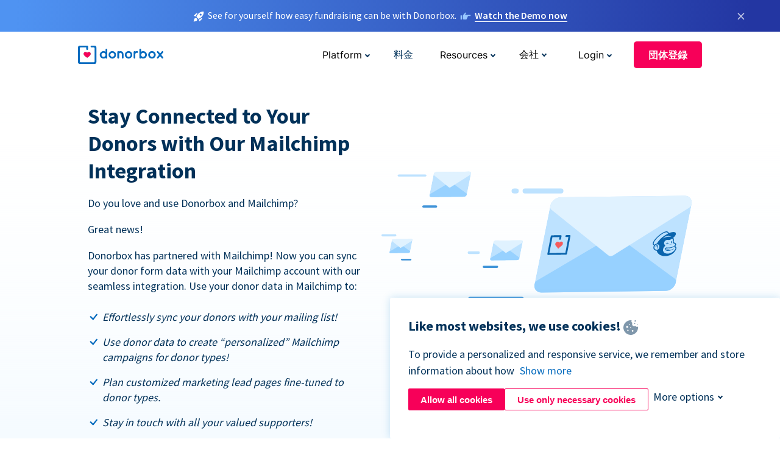

--- FILE ---
content_type: text/html; charset=utf-8
request_url: https://donorbox.org/ja/mailchimp-integration?original_url=https%3A%2F%2Fdonorbox.org%2F%3Futm_campaign%3D557709%26utm_medium%3Dmain_page%26utm_source%3Dpoweredby_events&utm_campaign=557709&utm_medium=main_page&utm_source=poweredby_events
body_size: 12806
content:
<!DOCTYPE html><html lang="ja"><head><link rel="preconnect" href="https://www.googletagmanager.com"/><link rel="preconnect" href="https://google.com"/><link rel="preconnect" href="https://googleads.g.doubleclick.net"/><link rel="preconnect" href="https://www.facebook.com"/><link rel="preconnect" href="https://connect.facebook.net"/><link rel="preconnect" href="https://cdn.heapanalytics.com"/><link rel="dns-prefetch" href="https://www.googletagmanager.com"/><link rel="dns-prefetch" href="https://google.com"/><link rel="dns-prefetch" href="https://googleads.g.doubleclick.net"/><link rel="dns-prefetch" href="https://www.facebook.com"/><link rel="dns-prefetch" href="https://connect.facebook.net"/><link rel="dns-prefetch" href="https://cdn.heapanalytics.com"/><script>
  (function(w,d,s,l,i){w[l]=w[l]||[];w[l].push({'gtm.start':
      new Date().getTime(),event:'gtm.js'});var f=d.getElementsByTagName(s)[0],
    j=d.createElement(s),dl=l!='dataLayer'?'&l='+l:'';j.async=true;j.src=
    'https://www.googletagmanager.com/gtm.js?id='+i+dl;f.parentNode.insertBefore(j,f);
  })(window,document,'script','dataLayer','GTM-NWL3C83');
</script><script type="text/javascript" id="hs-script-loader" async defer src="//js.hs-scripts.com/7947408.js"></script><meta charset="utf-8"/><link rel="canonical" href="https://donorbox.org/ja/mailchimp-integration"/><title>Mailchimp Integration - Connect your Donorbox Donation Form</title><meta name="viewport" content="initial-scale=1.0"/><meta name="description" content="Connect your Donorbox donation forms easily with Mailchimp. Seamlessly connect with your donors via email."/><meta name="keywords" content="Mailchimp Integration with Donorbox, Mailchimp and Donorbox"/><meta property="og:type" content="website"/><meta property="og:site_name" content="Donorbox"/><meta property="og:title" content="Mailchimp Integration - Connect your Donorbox Donation Form"/><meta property="og:description" content="Connect your Donorbox donation forms easily with Mailchimp. Seamlessly connect with your donors via email."/><meta property="og:image" content="https://donorbox.org/landing_pages_assets/new-landing-pages/meta-images/home-7f2d68aaa66ab38667597d199072cb7cfc72fddee878fe425c74f91f17e1bd47.jpg"/><meta name="twitter:title" content="Mailchimp Integration - Connect your Donorbox Donation Form"/><meta name="twitter:description" content="Connect your Donorbox donation forms easily with Mailchimp. Seamlessly connect with your donors via email."/><meta name="twitter:image" content="https://donorbox.org/landing_pages_assets/new-landing-pages/meta-images/home-7f2d68aaa66ab38667597d199072cb7cfc72fddee878fe425c74f91f17e1bd47.jpg"/><meta name="twitter:card" content="summary_large_image"><link rel="manifest" href="/manifest.json"/><meta name="theme-color" content="#ffffff"/><meta name="msapplication-TileColor" content="#ffffff"/><meta name="msapplication-TileImage" content="/ms-icon-144x144.png"/><link rel="icon" type="image/x-icon" href="/favicon-16x16.png" sizes="16x16"/><link rel="icon" type="image/x-icon" href="/favicon-32x32.png" sizes="32x32"/><link rel="icon" type="image/x-icon" href="/favicon-96x96.png" sizes="96x96"/><link rel="apple-touch-icon" sizes="57x57" href="/apple-icon-57x57.png"/><link rel="apple-touch-icon" sizes="60x60" href="/apple-icon-60x60.png"/><link rel="apple-touch-icon" sizes="72x72" href="/apple-icon-72x72.png"/><link rel="apple-touch-icon" sizes="76x76" href="/apple-icon-76x76.png"/><link rel="apple-touch-icon" sizes="114x114" href="/apple-icon-114x114.png"/><link rel="apple-touch-icon" sizes="120x120" href="/apple-icon-120x120.png"/><link rel="apple-touch-icon" sizes="144x144" href="/apple-icon-144x144.png"/><link rel="apple-touch-icon" sizes="152x152" href="/apple-icon-152x152.png"/><link rel="apple-touch-icon" sizes="180x180" href="/apple-icon-180x180.png"/><link rel="icon" type="image/png" sizes="192x192" href="/android-icon-192x192.png"/><!--[if IE]><link href="/landing_pages_assets/sans-pro/regular-1b01f058419a6785ee98b1de8a8604871d53552aa677b16f401d440def8e8a83.eot" as="font" crossorigin="anonymous"><link href="/landing_pages_assets/sans-pro/semibold-048f420980b42d9b3569a8ea826e9ba97b0d882b56ce5a20e3d9acabe1fb7214.eot" as="font" crossorigin="anonymous"><link href="/landing_pages_assets/sans-pro/bold-d5374547beba86fc76521d5b16944f8ad313b955b65b28d4b89aa61a0f0cbb0d.eot" as="font" crossorigin="anonymous"><![endif]--><link rel="preload" href="/landing_pages_assets/sans-pro/regular-506df6d11eb8bd950dea2b0b1e69397bc4410daeec6ba5aab4ad41e3386996d2.woff2" as="font" type="font/woff2" crossorigin="anonymous" fetchpriority="high"><link rel="preload" href="/landing_pages_assets/sans-pro/semibold-2b125f39737026068a5de4414fdd71a08ad6b3ea0e8e5f5bc97fa5607fdc3937.woff2" as="font" type="font/woff2" crossorigin="anonymous" fetchpriority="high"><link rel="preload" href="/landing_pages_assets/sans-pro/bold-6f023c1792d701dc7e4b79d25d86adf69729fff2700c4eb85b1dcb0d33fbe5c4.woff2" as="font" type="font/woff2" crossorigin="anonymous" fetchpriority="high"><link rel="preload" href="/landing_pages_assets/inter/regular-f71613ac7da472e102f775b374f4a766d816b1948ce4e0eaf7d9907c099363ad.woff2" as="font" type="font/woff2" crossorigin="anonymous" fetchpriority="high"><link rel="preload" href="/landing_pages_assets/inter/semibold-53b3114308ca921a20f8dc7349805375ab8381f8dc970f53e3e5dda7aa81a9f2.woff2" as="font" type="font/woff2" crossorigin="anonymous" fetchpriority="high"><link rel="preload" href="/landing_pages_assets/inter/bold-e6f866eac18175086a9e1ccd7cb63426122ee179ce42fdcf3380bfa79647dd2a.woff2" as="font" type="font/woff2" crossorigin="anonymous" fetchpriority="high"><link rel="preload" href="/landing_pages_assets/application-356b23ce10fcf475933bce3e94d3169112c289a59f6d8ef28f9f455231cb0bba.css" as="style" type="text/css"><link rel="stylesheet" href="/landing_pages_assets/application-356b23ce10fcf475933bce3e94d3169112c289a59f6d8ef28f9f455231cb0bba.css" media="all"/><!--[if lt IE 9]><script src="/landing_pages_assets/html5shiv.min-d9d619c5ff86e7cd908717476b6b86ecce6faded164984228232ac9ba2ccbf54.js" defer="defer"></script><link rel="stylesheet preload" href="/landing_pages_assets/application-ie-6348f8c6e18cc67ca7ffb537dc32222cdad4817d60777f38383a51934ae80c61.css" media="all" as="style"/><![endif]--><link rel="stylesheet preload" href="/landing_pages_assets/application-safari-918323572d70c4e57c897471611ef8e889c75652c5deff2b20b3aa5fe0856642.css" media="all" as="style"/><script type="application/ld+json">
    {
      "@context": "https://schema.org/",
      "@type": "WebApplication",
      "applicationCategory": "https://schema.org/WebApplication",
      "name": "Donorbox",
      "operatingSystem": "all",
      "screenshot": "'https://donorbox.org/donation-form-1.png') %>",
      "creator": {
        "@type": "Organization",
        "url":"https://donorbox.org/",
        "name": "Donorbox",
        "logo": {
          "@type":"ImageObject",
          "url":"https://donorbox.org/landing_pages_assets/new-landing-pages/donorbox-logo-f8e4c600e9059ec561ebaa2c74695f32b6f344fdb23207623632b1400a76d27f.svg"
        }
      },
      "aggregateRating": {
        "@type": "AggregateRating",
        "ratingValue": "4.85",
        "reviewCount": "191"
      },
      "offers": {
        "@type": "AggregateOffer",
        "offeredBy": {
          "@type": "Organization",
          "name":"Donorbox"
        },
        "lowPrice": 0,
        "highPrice": 475,
        "offerCount": 4,
        "priceCurrency": "USD",
        "priceSpecification": [
          {
            "@type": "UnitPriceSpecification",
            "price": 0,
            "priceCurrency": "USD",
            "name": "Donorbox Grow Standard"
          },
          {
            "@type": "UnitPriceSpecification",
            "price": 139,
            "priceCurrency": "USD",
            "name": "Donorbox Grow Pro"
          },
          {
            "@type": "UnitPriceSpecification",
            "price": 250,
            "priceCurrency": "USD",
            "name": "Donorbox Premium Edge"
          },
          {
            "@type": "UnitPriceSpecification",
            "price": 475,
            "priceCurrency": "USD",
            "name": "Donorbox Premium Signature"
          }
        ]
      }
    }
  </script><script type="text/javascript">
  var kjs = window.kjs || function (a) {
    var c = { apiKey: a.apiKey };
    var d = document;
    setTimeout(function () {
      var b = d.createElement("script");
      b.src = a.url || "https://cdn.kiflo.com/k.js", d.getElementsByTagName("script")[0].parentNode.appendChild(b)
    });
    return c;
  }({ apiKey: "9c8f407a-8b34-4e16-b4c3-7933b4d7757e" });
</script></head><body id="application_mailchimp_integration" class="application mailchimp_integration ja" data-namespace="" data-controller="application" data-action="mailchimp_integration" data-locale="ja"><noscript><iframe src="https://www.googletagmanager.com/ns.html?id=GTM-NWL3C83" height="0" width="0" style="display:none;visibility:hidden"></iframe></noscript><div id="sticky_bar" class="sticky-nav-bar d-none"><p><img alt="See for yourself how easy fundraising can be with Donorbox." width="20" height="20" fetchpriority="high" loading="eager" src="/landing_pages_assets/new-landing-pages/rocket-launch-f7f79fcf9aab8e19a4c95eede5c7206b681c9a568d19ca0e63d4a32635605bf0.svg"/><span>See for yourself how easy fundraising can be with Donorbox.</span><img id="right_hand_icon" alt="See for yourself how easy fundraising can be with Donorbox." width="20" height="20" fetchpriority="high" loading="eager" src="/landing_pages_assets/new-landing-pages/hand-right-741947b82a464e7c9b2799a36575d9c057b4911a82dc6cc361fc6ec4bd5a34a9.svg"/><a target="_blank" rel="nofollow" href="https://donorbox.org/on-demand-demo-form/?utm_campaign=topbar">Watch the Demo now</a></p><div><span id="sticky_bar_close_icon">&times;</span></div></div><header id="app_header" class="ja"><a id="donorbox_logo" href="/ja?original_url=https%3A%2F%2Fdonorbox.org%2F%3Futm_campaign%3D557709%26utm_medium%3Dmain_page%26utm_source%3Dpoweredby_events&amp;utm_campaign=557709&amp;utm_medium=main_page&amp;utm_source=poweredby_events"><img title="Donorbox logo link to home" alt="Donorbox logo link to home" width="140" height="40" onerror="this.src=&#39;https://donorbox-www.herokuapp.com/landing_pages_assets/new-landing-pages/donorbox-logo-b007498227b575bbca83efad467e73805837c02601fc3d2da33ab7fc5772f1d0.svg&#39;" src="/landing_pages_assets/new-landing-pages/donorbox-logo-b007498227b575bbca83efad467e73805837c02601fc3d2da33ab7fc5772f1d0.svg"/></a><input id="menu_toggle" type="checkbox" name="menu_toggle" aria-label="Toggle menu"><label for="menu_toggle" aria-label="Toggle menu"></label><nav><div id="nav_dropdown_platform" aria-labelledby="nav_platform_menu_title"><p id="nav_platform_menu_title" class="menu_title"><button name="button" type="button">Platform</button></p><div class="submenu"><ul id="features_nav_list"><li><p>Fundrasing Features</p></li><li><a data-icon="all-features" href="/ja/features?original_url=https%3A%2F%2Fdonorbox.org%2F%3Futm_campaign%3D557709%26utm_medium%3Dmain_page%26utm_source%3Dpoweredby_events&amp;utm_campaign=557709&amp;utm_medium=main_page&amp;utm_source=poweredby_events">All features</a></li><li><a data-icon="quick-donate" href="/ja/quick-donate?original_url=https%3A%2F%2Fdonorbox.org%2F%3Futm_campaign%3D557709%26utm_medium%3Dmain_page%26utm_source%3Dpoweredby_events&amp;utm_campaign=557709&amp;utm_medium=main_page&amp;utm_source=poweredby_events">QuickDonate™ Donor Portal</a></li><li><a data-icon="donation-forms" href="/ja/donation-forms?original_url=https%3A%2F%2Fdonorbox.org%2F%3Futm_campaign%3D557709%26utm_medium%3Dmain_page%26utm_source%3Dpoweredby_events&amp;utm_campaign=557709&amp;utm_medium=main_page&amp;utm_source=poweredby_events">Donation Forms</a></li><li><a data-icon="events" href="/ja/events?original_url=https%3A%2F%2Fdonorbox.org%2F%3Futm_campaign%3D557709%26utm_medium%3Dmain_page%26utm_source%3Dpoweredby_events&amp;utm_campaign=557709&amp;utm_medium=main_page&amp;utm_source=poweredby_events">Events</a></li><li><a data-icon="donation-pages" href="/ja/donation-pages?original_url=https%3A%2F%2Fdonorbox.org%2F%3Futm_campaign%3D557709%26utm_medium%3Dmain_page%26utm_source%3Dpoweredby_events&amp;utm_campaign=557709&amp;utm_medium=main_page&amp;utm_source=poweredby_events">Donation Pages</a></li><li><a data-icon="recurring-donations" href="/ja/recurring-donations?original_url=https%3A%2F%2Fdonorbox.org%2F%3Futm_campaign%3D557709%26utm_medium%3Dmain_page%26utm_source%3Dpoweredby_events&amp;utm_campaign=557709&amp;utm_medium=main_page&amp;utm_source=poweredby_events">Recurring Donations</a></li><li><a data-icon="p2p" href="/ja/peer-to-peer-fundraising?original_url=https%3A%2F%2Fdonorbox.org%2F%3Futm_campaign%3D557709%26utm_medium%3Dmain_page%26utm_source%3Dpoweredby_events&amp;utm_campaign=557709&amp;utm_medium=main_page&amp;utm_source=poweredby_events">Peer-to-Peer</a></li><li><a data-icon="donor-management" href="/ja/donor-management?original_url=https%3A%2F%2Fdonorbox.org%2F%3Futm_campaign%3D557709%26utm_medium%3Dmain_page%26utm_source%3Dpoweredby_events&amp;utm_campaign=557709&amp;utm_medium=main_page&amp;utm_source=poweredby_events">Donor Management</a></li><li><a data-icon="memberships" href="/ja/memberships?original_url=https%3A%2F%2Fdonorbox.org%2F%3Futm_campaign%3D557709%26utm_medium%3Dmain_page%26utm_source%3Dpoweredby_events&amp;utm_campaign=557709&amp;utm_medium=main_page&amp;utm_source=poweredby_events">Memberships</a></li><li><a data-icon="text-to-give" href="/ja/text-to-give?original_url=https%3A%2F%2Fdonorbox.org%2F%3Futm_campaign%3D557709%26utm_medium%3Dmain_page%26utm_source%3Dpoweredby_events&amp;utm_campaign=557709&amp;utm_medium=main_page&amp;utm_source=poweredby_events">Text-to-Give</a></li><li><a data-icon="crowdfunding" href="/ja/crowdfunding-platform?original_url=https%3A%2F%2Fdonorbox.org%2F%3Futm_campaign%3D557709%26utm_medium%3Dmain_page%26utm_source%3Dpoweredby_events&amp;utm_campaign=557709&amp;utm_medium=main_page&amp;utm_source=poweredby_events">Crowdfunding</a></li></ul><ul id="products_nav_list"><li><p>Product</p></li><li><a data-icon="crm" href="/ja/nonprofit-crm?original_url=https%3A%2F%2Fdonorbox.org%2F%3Futm_campaign%3D557709%26utm_medium%3Dmain_page%26utm_source%3Dpoweredby_events&amp;utm_campaign=557709&amp;utm_medium=main_page&amp;utm_source=poweredby_events">CRM</a></li><li><a data-icon="donorbox-live" href="/ja/live-kiosk?original_url=https%3A%2F%2Fdonorbox.org%2F%3Futm_campaign%3D557709%26utm_medium%3Dmain_page%26utm_source%3Dpoweredby_events&amp;utm_campaign=557709&amp;utm_medium=main_page&amp;utm_source=poweredby_events">Donorbox Live™ Kiosk</a></li><li><a data-icon="tap-to-donate" href="/ja/tap-to-donate?original_url=https%3A%2F%2Fdonorbox.org%2F%3Futm_campaign%3D557709%26utm_medium%3Dmain_page%26utm_source%3Dpoweredby_events&amp;utm_campaign=557709&amp;utm_medium=main_page&amp;utm_source=poweredby_events">Tap to Donate</a></li><li><a data-icon="jay-ai" href="/ja/jay-ai?original_url=https%3A%2F%2Fdonorbox.org%2F%3Futm_campaign%3D557709%26utm_medium%3Dmain_page%26utm_source%3Dpoweredby_events&amp;utm_campaign=557709&amp;utm_medium=main_page&amp;utm_source=poweredby_events">Jay·AI</a></li><li><a data-icon="integrations" href="/ja/integrations?original_url=https%3A%2F%2Fdonorbox.org%2F%3Futm_campaign%3D557709%26utm_medium%3Dmain_page%26utm_source%3Dpoweredby_events&amp;utm_campaign=557709&amp;utm_medium=main_page&amp;utm_source=poweredby_events">Integrations</a></li></ul><div id="premium_nav_block"><img alt="Premium" width="255" height="30" fetchpriority="low" decoding="async" loading="lazy" src="/landing_pages_assets/new-landing-pages/top-header/donorbox-premium-logo-8d6bede1eb7846c4ee4690f7bf7bb979b01a5fedd4905af9bcb73886af2153bf.svg"/><dl><dt>Unleash Your Donation Potential</dt><dd> Personalized support and advanced tools to maximize your impact. <a class="learn-more-link" href="/ja/premium?original_url=https%3A%2F%2Fdonorbox.org%2F%3Futm_campaign%3D557709%26utm_medium%3Dmain_page%26utm_source%3Dpoweredby_events&amp;utm_campaign=557709&amp;utm_medium=main_page&amp;utm_source=poweredby_events">Learn More</a></dd></dl></div></div></div><a id="nav_link_pricing" href="/ja/pricing?original_url=https%3A%2F%2Fdonorbox.org%2F%3Futm_campaign%3D557709%26utm_medium%3Dmain_page%26utm_source%3Dpoweredby_events&amp;utm_campaign=557709&amp;utm_medium=main_page&amp;utm_source=poweredby_events">料金</a><div id="nav_dropdown_resources" aria-labelledby="nav_resources_menu_title"><p id="nav_resources_menu_title" class="menu_title"><button name="button" type="button">Resources</button></p><div class="submenu"><ul id="learning_nav_list"><li><p>Learn</p></li><li><a target="_blank" data-icon="blog" href="https://donorbox.org/nonprofit-blog">Blog</a></li><li><a target="_blank" rel="external noopener" data-icon="template" href="https://library.donorbox.org/">Guides &amp; Templates</a></li><li><a target="_blank" rel="external noopener" data-icon="webinars" href="https://webinars.donorbox.org/">Webinars</a></li><li><a data-icon="case-studies" href="/ja/case-studies?original_url=https%3A%2F%2Fdonorbox.org%2F%3Futm_campaign%3D557709%26utm_medium%3Dmain_page%26utm_source%3Dpoweredby_events&amp;utm_campaign=557709&amp;utm_medium=main_page&amp;utm_source=poweredby_events">Case Studies</a></li><li><a target="_blank" rel="external noopener" data-icon="podcast" href="https://podcasts.apple.com/us/podcast/the-nonprofit-podcast/id1483848924">Podcast</a></li></ul><ul id="use_cases_nav_list"><li><p>Donorbox for</p></li><li><a href="/ja/animal-fundraising?original_url=https%3A%2F%2Fdonorbox.org%2F%3Futm_campaign%3D557709%26utm_medium%3Dmain_page%26utm_source%3Dpoweredby_events&amp;utm_campaign=557709&amp;utm_medium=main_page&amp;utm_source=poweredby_events">Animal Welfare</a></li><li><a href="/ja/arts-fundraising?original_url=https%3A%2F%2Fdonorbox.org%2F%3Futm_campaign%3D557709%26utm_medium%3Dmain_page%26utm_source%3Dpoweredby_events&amp;utm_campaign=557709&amp;utm_medium=main_page&amp;utm_source=poweredby_events">Arts &amp; Culture</a></li><li><a href="/ja/church-fundraising?original_url=https%3A%2F%2Fdonorbox.org%2F%3Futm_campaign%3D557709%26utm_medium%3Dmain_page%26utm_source%3Dpoweredby_events&amp;utm_campaign=557709&amp;utm_medium=main_page&amp;utm_source=poweredby_events">Christianity</a></li><li><a href="/ja/university-fundraising?original_url=https%3A%2F%2Fdonorbox.org%2F%3Futm_campaign%3D557709%26utm_medium%3Dmain_page%26utm_source%3Dpoweredby_events&amp;utm_campaign=557709&amp;utm_medium=main_page&amp;utm_source=poweredby_events">Education</a></li><li><a href="/ja/fundraising-for-islamic-charities?original_url=https%3A%2F%2Fdonorbox.org%2F%3Futm_campaign%3D557709%26utm_medium%3Dmain_page%26utm_source%3Dpoweredby_events&amp;utm_campaign=557709&amp;utm_medium=main_page&amp;utm_source=poweredby_events">Islam</a></li><li><a href="/ja/jewish-fundraising?original_url=https%3A%2F%2Fdonorbox.org%2F%3Futm_campaign%3D557709%26utm_medium%3Dmain_page%26utm_source%3Dpoweredby_events&amp;utm_campaign=557709&amp;utm_medium=main_page&amp;utm_source=poweredby_events">Judaism</a></li><li><a href="/ja/journalism-fundraising?original_url=https%3A%2F%2Fdonorbox.org%2F%3Futm_campaign%3D557709%26utm_medium%3Dmain_page%26utm_source%3Dpoweredby_events&amp;utm_campaign=557709&amp;utm_medium=main_page&amp;utm_source=poweredby_events">Journalism</a></li><li><a href="/ja/medical-research-fundraising?original_url=https%3A%2F%2Fdonorbox.org%2F%3Futm_campaign%3D557709%26utm_medium%3Dmain_page%26utm_source%3Dpoweredby_events&amp;utm_campaign=557709&amp;utm_medium=main_page&amp;utm_source=poweredby_events">Healthcare</a></li><li><a href="/ja/political-fundraising?original_url=https%3A%2F%2Fdonorbox.org%2F%3Futm_campaign%3D557709%26utm_medium%3Dmain_page%26utm_source%3Dpoweredby_events&amp;utm_campaign=557709&amp;utm_medium=main_page&amp;utm_source=poweredby_events">Politics</a></li><li><a href="/ja/temple-fundraising?original_url=https%3A%2F%2Fdonorbox.org%2F%3Futm_campaign%3D557709%26utm_medium%3Dmain_page%26utm_source%3Dpoweredby_events&amp;utm_campaign=557709&amp;utm_medium=main_page&amp;utm_source=poweredby_events">Temples</a></li></ul><ul id="support_nav_list"><li><p>Support</p></li><li><a target="_blank" rel="external noopener" data-icon="onboarding" href="https://academy.donorbox.org/p/donorbox-onboarding">Onboarding Guide</a></li><li><a target="_blank" rel="external noopener" data-icon="help-center" href="https://donorbox.zendesk.com/hc/en-us">Help Center</a></li><li><a data-icon="contact-us" href="/ja/contact?original_url=https%3A%2F%2Fdonorbox.org%2F%3Futm_campaign%3D557709%26utm_medium%3Dmain_page%26utm_source%3Dpoweredby_events&amp;utm_campaign=557709&amp;utm_medium=main_page&amp;utm_source=poweredby_events">Contact Us</a></li><li><a data-icon="sales" href="/ja/contact-sales?original_url=https%3A%2F%2Fdonorbox.org%2F%3Futm_campaign%3D557709%26utm_medium%3Dmain_page%26utm_source%3Dpoweredby_events&amp;utm_campaign=557709&amp;utm_medium=main_page&amp;utm_source=poweredby_events">Sales</a></li><li><a data-icon="security" href="/ja/security?original_url=https%3A%2F%2Fdonorbox.org%2F%3Futm_campaign%3D557709%26utm_medium%3Dmain_page%26utm_source%3Dpoweredby_events&amp;utm_campaign=557709&amp;utm_medium=main_page&amp;utm_source=poweredby_events">Security</a></li></ul><div id="nav_feature_blog_post"><article><p>FEATURED BLOG POST</p><a target="_blank" rel="external noopener" href="https://donorbox.org/nonprofit-blog/kind-kiosk"><img alt="Live Kiosk" width="362" height="204" fetchpriority="low" decoding="async" loading="lazy" src="/landing_pages_assets/new-landing-pages/top-header/live-kiosk-c446c75a0323106d741e74fca0fe8d249d630acbfbaa357f5ae46fe06326d04a.jpg"/><dl><dt>Donorbox Live™ Kiosk vs. Kind Kiosk</dt><dd>Looking for the best donation kiosk solution for your organization?</dd></dl></a></article></div></div></div><div id="nav_dropdown_company" aria-labelledby="nav_company_menu_title"><p id="nav_company_menu_title" class="menu_title"><button name="button" type="button">会社</button></p><div class="submenu"><ul><li><a href="/ja/about-us?original_url=https%3A%2F%2Fdonorbox.org%2F%3Futm_campaign%3D557709%26utm_medium%3Dmain_page%26utm_source%3Dpoweredby_events&amp;utm_campaign=557709&amp;utm_medium=main_page&amp;utm_source=poweredby_events">About Us</a></li><li><a target="_blank" rel="external noopener" href="https://boards.greenhouse.io/donorbox">Careers</a></li><li><a href="/ja/affiliate-partner-program?original_url=https%3A%2F%2Fdonorbox.org%2F%3Futm_campaign%3D557709%26utm_medium%3Dmain_page%26utm_source%3Dpoweredby_events&amp;utm_campaign=557709&amp;utm_medium=main_page&amp;utm_source=poweredby_events">Partnerships</a></li></ul></div></div><div id="nav_dropdown_login" aria-labelledby="nav_login_menu_title"><p id="nav_login_menu_title" class="menu_title"><button name="button" type="button">Login</button></p><div class="submenu"><ul><li><a id="nav_menu_org_signin_link" href="https://donorbox.org/ja/org_session/new">Org Login</a></li><li><a id="nav_menu_donor_signin_link" href="https://donorbox.org/ja/user_session/new">Donor Login</a></li></ul></div></div><a id="nav_menu_org_signup_link" role="button" class="button" href="https://donorbox.org/ja/orgs/new?original_url=https%3A%2F%2Fdonorbox.org%2F%3Futm_campaign%3D557709%26utm_medium%3Dmain_page%26utm_source%3Dpoweredby_events&amp;utm_campaign=557709&amp;utm_medium=main_page&amp;utm_source=poweredby_events">団体登録</a></nav></header><main><section id="stay_connected_using_mailchimp" class="first_featured_section state_of_the_art"><h1>Stay Connected to Your Donors with Our Mailchimp Integration</h1><p>Do you love and use Donorbox and Mailchimp?</p><p>Great news!</p><p>Donorbox has partnered with Mailchimp! Now you can sync your donor form data with your Mailchimp account with our seamless integration. Use your donor data in Mailchimp to:</p><ul><li>Effortlessly sync your donors with your mailing list!</li><li>Use donor data to create “personalized” Mailchimp campaigns for donor types!</li><li>Plan customized marketing lead pages fine-tuned to donor types.</li><li>Stay in touch with all your valued supporters!</li></ul><a id="state_of_the_art_live_example_link" role="button" target="_blank" class="button" href="https://donorbox.org/nonprofit-blog/mailchimp-integration/">Connect Mailchimp</a><div id="mailchimp_animation"><img id="env-big" src="/landing_pages_assets/new-landing-pages/mailchimp/animation/env-big-83d6ee17d3234ba2e780462a2ba861c47f793e5dc3044ced328704ce4f644137.svg" alt="Mail animation"><img id="env-top" src="/landing_pages_assets/new-landing-pages/mailchimp/animation/env-top-afe1c24042dfb9e758f73a80fd0aafd59deb72d8264e369cdb2419eb90652934.svg" alt="Mail animation"><img id="env-near-big-one" src="/landing_pages_assets/new-landing-pages/mailchimp/animation/env-near-big-one-69fb90b23086116de99427721148366c40489a7c8fd5da200e82b6141b106445.svg" alt="Mail animation"><img id="env-btm" src="/landing_pages_assets/new-landing-pages/mailchimp/animation/env-btm-17674ad5525801a2f08e13ffe9d7fec207dcf02dd7a7cf8bcb1cc5e9c1b812af.svg" alt="Mail animation"><img id="env-end" src="/landing_pages_assets/new-landing-pages/mailchimp/animation/env-end-c8c7eac55b55229292d4725f87a42ced24587f91b49d65e6a08d1dbc6f1a36f3.svg" alt="Mail animation"><img id="big-shadow" src="/landing_pages_assets/new-landing-pages/mailchimp/animation/big-shadow-cf52d93c38ef7cc075c1cfa4e0f5ffe09937335ad301cf184f74ff91f90fdb1a.svg" alt="Mail animation"><img id="small-shadow" src="/landing_pages_assets/new-landing-pages/mailchimp/animation/small-shadow-08d9b18a8c83ef53d3f2a9c8b7ce3be4ab6bda48a43b00b042c30defcb1eaeb5.svg" alt="Mail animation"><img id="line-1" src="/landing_pages_assets/new-landing-pages/mailchimp/animation/line-1-66be578515008dac6aeeae954c73d1e480861c5eef41569d5455d8706e3e670c.svg" alt="Mail animation"><img id="line-2" src="/landing_pages_assets/new-landing-pages/mailchimp/animation/line-2-417708cb751150a7cf25d98cd867e02339275574a9c13a3cb948e1ad33dd7553.svg" alt="Mail animation"><img id="line-3" src="/landing_pages_assets/new-landing-pages/mailchimp/animation/line-3-b4fe5ce95f7662cf61113bacb15d0ef3df684553625eaf5e948004ba55f18f97.svg" alt="Mail animation"><img id="line-4" src="/landing_pages_assets/new-landing-pages/mailchimp/animation/line-4-ac8d6ec13d61ac586fb8c508539f71f80baf1101547a8b9e57099b830340dcde.svg" alt="Mail animation"><img id="line-5" src="/landing_pages_assets/new-landing-pages/mailchimp/animation/line-5-618ac6be219d91d86834dde743c997d9b6b433680127947b56bb8746f83a9d47.svg" alt="Mail animation"><img id="line-6" src="/landing_pages_assets/new-landing-pages/mailchimp/animation/line-6-4a9956c3e1b7e242528093c8491d6e65b792f525e123d21511b3bbdfb00e9321.svg" alt="Mail animation"><img id="line-7" src="/landing_pages_assets/new-landing-pages/mailchimp/animation/line-7-9ea8394364ebc263ed6a6f431e7697e285b3e44c9d63dc9ad7942141f645c6f1.svg" alt="Mail animation"><img id="line-8" src="/landing_pages_assets/new-landing-pages/mailchimp/animation/line-8-9f972c387fc98469c035f5e43830c27710d5e023912dbd04848dafb1e0568e5f.svg" alt="Mail animation"><img id="line-9" src="/landing_pages_assets/new-landing-pages/mailchimp/animation/line-9-6dd406d46cee273555648f9b69e7a327213596ef7b3dfc2a6b9f210c3f8af278.svg" alt="Mail animation"><img id="line-10" src="/landing_pages_assets/new-landing-pages/mailchimp/animation/line-10-23dd33bc0587083b8e8a92a78592712b54142ed9b27ce6aa5dec8d51966e74f9.svg" alt="Mail animation"><img id="line-11" src="/landing_pages_assets/new-landing-pages/mailchimp/animation/line-11-c7576c6a70dac73f00cc67fcb4ddc5779cb4de7ae172ca43f88cd08235ce1e5a.svg" alt="Mail animation"></div></section><section id="mailchimp_complement_donorbox"><h2>How does Mailchimp complement Donorbox?</h2><article><svg aria-labelledby="mc_chat_title mc_chat_desp"><title id="mc_chat_title">Maintain your donor relationships</title><desc id="mc_chat_desp">Chat Icon</desc><use xlink:href="/landing_pages_assets/new-landing-pages/mailchimp/app-icons-83079dcb07ee1a0170bf77692ae05a4bf455152909d5fda19e700968366775ce.svg#chat-icon" width="54"></use></svg><h3>Maintain your donor relationships</h3><p>As you know, your donors and supporters are vitally important to your cause. Consistent communication strengthens that relationship and builds trust. Mailchimp has got you covered with its seamless email marketing services, and Donorbox makes moving data from donation forms to Mailchimp campaigns effortless.</p></article><article><svg aria-labelledby="mc_clock_title mc_clock_desp"><title id="mc_clock_title">Save time &amp; effort</title><desc id="mc_clock_desp">Watch Icon</desc><use xlink:href="/landing_pages_assets/new-landing-pages/mailchimp/app-icons-83079dcb07ee1a0170bf77692ae05a4bf455152909d5fda19e700968366775ce.svg#clock-icon" width="54"></use></svg><h3>Save time &amp; effort</h3><p>With its automation, Mailchimp saves you time. Ditch the manual effort of data exporting, and use the Dropbox Mailchimp integration to sync all your new donors into your existing Mailchimp campaigns. Save your valuable time for furthering your cause!</p></article></section><section id="mailchimp_integrates_with_donorbox"><h2>How Mailchimp integrates with Donorbox</h2><section><p>Each time you receive a donation, Donorbox automatically exports that donor’s information to the appropriate email campaign list in your Mailchimp account. We export your donor’s first name, last name, and email address.</p><picture><source type="image/webp" media="(max-width: 480px)" srcset="https://donorbox-www.herokuapp.com/landing_pages_assets/new-landing-pages/mailchimp/donor-info-m-64000200a867c5e12ed34c5487900a6dc9d2001c09d5f8536d628c157b98e5f4.webp "/><source type="image/png" media="(max-width: 480px)" srcset="https://donorbox-www.herokuapp.com/landing_pages_assets/new-landing-pages/mailchimp/donor-info-m-3998ade20ef1aef0aa7e4f69cb69a7b5cf32dcf7e051967143c632025e2b07d8.png "/><source type="image/webp" srcset="https://donorbox-www.herokuapp.com/landing_pages_assets/new-landing-pages/mailchimp/donor-info-576e36b4ea660e986a12aa3427de11dd8c9305a529db6dd116106d5f54a6d594.webp "/><source type="image/png" srcset="https://donorbox-www.herokuapp.com/landing_pages_assets/new-landing-pages/mailchimp/donor-info-fe256b6a2935611d9ebae8fa93eefe516dd649421a719621a76e9ff4eaf0ce50.png "/><img src="/landing_pages_assets/new-landing-pages/mailchimp/donor-info-fe256b6a2935611d9ebae8fa93eefe516dd649421a719621a76e9ff4eaf0ce50.png" loading="lazy" width="461" height="118" title="Mailchimp integrates with Donorbox" alt="Mailchimp integrates with Donorbox"/></picture></section><section><p>The automatic sync depends on your campaign’s mailing list settings. If your Mailchimp campaign doesn’t require donor consent for joining your mailing list, your donors are automatically exported to Mailchimp. However, if your campaign does require the donor’s consent, your donor must opt into the mailing list.</p><picture><source type="image/webp" media="(max-width: 480px)" srcset="https://donorbox-www.herokuapp.com/landing_pages_assets/new-landing-pages/mailchimp/mailchimp-settings-m-dfdc922922200d75acc7854117e58e6adcd2c9178a4b3614c14e2d538adb7776.webp "/><source type="image/png" media="(max-width: 480px)" srcset="https://donorbox-www.herokuapp.com/landing_pages_assets/new-landing-pages/mailchimp/mailchimp-settings-m-080b672ced626f1cfe019e810edc1803f7472882dd4727f49da81e1f7fd8368c.png "/><source type="image/webp" srcset="https://donorbox-www.herokuapp.com/landing_pages_assets/new-landing-pages/mailchimp/mailchimp-settings-e4abf1cfbf1059f382fc786a814366409ec4384f01194eafa5dcc5a34a1e35b2.webp "/><source type="image/png" srcset="https://donorbox-www.herokuapp.com/landing_pages_assets/new-landing-pages/mailchimp/mailchimp-settings-4b169d234703701b8b05f2cba59d8655dcc172aa2600d2bbc7e8b08896428251.png "/><img src="/landing_pages_assets/new-landing-pages/mailchimp/mailchimp-settings-4b169d234703701b8b05f2cba59d8655dcc172aa2600d2bbc7e8b08896428251.png" loading="lazy" width="461" height="187" title="Mailchimp Donorbox settings" alt="Mailchimp Donorbox settings"/></picture></section><section><p>Most importantly, you don’t have to do a thing! We offer an effortless integration for both your donors and you.</p><p>(Of course, if you’d like to, you can still easily manually export your donors from Donorbox into Mailchimp.)</p><picture><source type="image/webp" media="(max-width: 480px)" srcset="https://donorbox-www.herokuapp.com/landing_pages_assets/new-landing-pages/mailchimp/db-mailchimp-m-950073b3b71e8062f97dd67d8daac015d6d66403e59405977883c77ceb9cbe20.webp "/><source type="image/png" media="(max-width: 480px)" srcset="https://donorbox-www.herokuapp.com/landing_pages_assets/new-landing-pages/mailchimp/db-mailchimp-m-c4769acb250109968b35c458cd7c2e4110d830f9bff456bc232c4055e1cba977.png "/><source type="image/webp" srcset="https://donorbox-www.herokuapp.com/landing_pages_assets/new-landing-pages/mailchimp/db-mailchimp-f048e68d7b2ea6ad17670c83ea669a617be27d72f9dc0badfbd50c4d1c7e0a6c.webp "/><source type="image/png" srcset="https://donorbox-www.herokuapp.com/landing_pages_assets/new-landing-pages/mailchimp/db-mailchimp-1dfc0f0913ec38f545550eaba338871cdf2f165e3b06a47f338f44a45a487c85.png "/><img src="/landing_pages_assets/new-landing-pages/mailchimp/db-mailchimp-1dfc0f0913ec38f545550eaba338871cdf2f165e3b06a47f338f44a45a487c85.png" loading="lazy" width="461" height="88" title="Donorbox Mailchimp integration" alt="Donorbox Mailchimp integration"/></picture></section></section><section id="popular_mailchimp_newslettter"><h2>Popular Mailchimp Newsletter Examples</h2><article><span><svg><use xlink:href="/landing_pages_assets/new-landing-pages/mailchimp/app-icons-83079dcb07ee1a0170bf77692ae05a4bf455152909d5fda19e700968366775ce.svg#square-icon" width="22"></use></svg><svg><use xlink:href="/landing_pages_assets/new-landing-pages/mailchimp/app-icons-83079dcb07ee1a0170bf77692ae05a4bf455152909d5fda19e700968366775ce.svg#star-icon" width="22"></use></svg></span><p><strong>Welcome new subscribers —</strong> “Hello and welcome! We’re so happy to meet you.”</p><p>12:05 PM</p></article><article><span><svg><use xlink:href="/landing_pages_assets/new-landing-pages/mailchimp/app-icons-83079dcb07ee1a0170bf77692ae05a4bf455152909d5fda19e700968366775ce.svg#square-icon" width="22"></use></svg><svg><use xlink:href="/landing_pages_assets/new-landing-pages/mailchimp/app-icons-83079dcb07ee1a0170bf77692ae05a4bf455152909d5fda19e700968366775ce.svg#star-icon" width="22"></use></svg></span><p><strong>Share an update —</strong> “Here’s a progress update on our projects.”</p><p>11:05 AM</p></article><article><span><svg><use xlink:href="/landing_pages_assets/new-landing-pages/mailchimp/app-icons-83079dcb07ee1a0170bf77692ae05a4bf455152909d5fda19e700968366775ce.svg#square-icon" width="22"></use></svg><svg><use xlink:href="/landing_pages_assets/new-landing-pages/mailchimp/app-icons-83079dcb07ee1a0170bf77692ae05a4bf455152909d5fda19e700968366775ce.svg#star-icon" width="22"></use></svg></span><p><strong>Reach a milestone —</strong> “You did it! Thank you; we couldn’t have reached our goal without you.”</p><p>10:05 PM</p></article><article><span><svg><use xlink:href="/landing_pages_assets/new-landing-pages/mailchimp/app-icons-83079dcb07ee1a0170bf77692ae05a4bf455152909d5fda19e700968366775ce.svg#square-icon" width="22"></use></svg><svg><use xlink:href="/landing_pages_assets/new-landing-pages/mailchimp/app-icons-83079dcb07ee1a0170bf77692ae05a4bf455152909d5fda19e700968366775ce.svg#star-icon" width="22"></use></svg></span><p><strong>Tell a story —</strong> “We need your support now; will you help?”</p><p>09:55 PM</p></article><article><span><svg><use xlink:href="/landing_pages_assets/new-landing-pages/mailchimp/app-icons-83079dcb07ee1a0170bf77692ae05a4bf455152909d5fda19e700968366775ce.svg#square-icon" width="22"></use></svg><svg><use xlink:href="/landing_pages_assets/new-landing-pages/mailchimp/app-icons-83079dcb07ee1a0170bf77692ae05a4bf455152909d5fda19e700968366775ce.svg#star-icon" width="22"></use></svg></span><p><strong>Receive survey feedback —</strong> “Thanks in advance for sharing your thoughts with us. Your response will help us create a better online experience for you.”</p><p>09:15 AM</p></article><div id="newsletters_link"><a target="_blank" href="https://donorbox.org/nonprofit-blog/7-non-profit-newsletter-best-practices"> Learn 7 tips for crafting effective nonprofit newsletters </a></div></section><section id="mailchimp_integration_requires" class="bg_ellipse"><h2>This integration requires</h2><article><a target="_blank" href="https://donorbox.org/org_admin/mailchimp"><svg aria-labelledby="mc_puzzle_title mc_puzzle_desp"><title id="mc_puzzle_title">A subscription to Donorbox’s Mailchimp integration add-on ($8/mo)</title><desc id="mc_puzzle_desp">Puzzle Icon</desc><use xlink:href="/landing_pages_assets/new-landing-pages/mailchimp/app-icons-83079dcb07ee1a0170bf77692ae05a4bf455152909d5fda19e700968366775ce.svg#puzzle-icon" width="46"></use></svg><h3>A subscription to Donorbox’s Mailchimp integration add-on ($8/mo)</h3><img width="24" height="24" class="icon_btn" alt="Arrow Icon" src="/landing_pages_assets/new-landing-pages/double-the-donation/icons-7946a2a83ad9d54afefc8f0fd02fbbb4f2443df6b367590b95d3b2e9a2c8e552.svg#arrow-right"/></a></article><article><a target="_blank" href="https://mailchimp.com/pricing/"><svg aria-labelledby="mailchimp_logo_title mailchimp_logo_desp"><title id="mailchimp_logo_title">A subscription to Mailchimp (free for less than 500 contacts) </title><desc id="mailchimp_logo_desp">Puzzle Icon</desc><use xlink:href="/landing_pages_assets/new-landing-pages/mailchimp/app-icons-83079dcb07ee1a0170bf77692ae05a4bf455152909d5fda19e700968366775ce.svg#mailchimp-icon" width="46"></use></svg><h3>A subscription to Mailchimp (free for less than 500 contacts)</h3><img width="24" height="24" class="icon_btn" alt="Arrow Icon" src="/landing_pages_assets/new-landing-pages/double-the-donation/icons-7946a2a83ad9d54afefc8f0fd02fbbb4f2443df6b367590b95d3b2e9a2c8e552.svg#arrow-right"/></a></article></section><section id="mailchimp_resources"><h2>Resources</h2><article><a target="_blank" href="https://donorbox.org/nonprofit-blog/mailchimp-integration/"><img src="/landing_pages_assets/new-landing-pages/mailchimp/mailchimp-donorbox-12d983f523a9bc9e392513f5761524bf665b0e1ff56d1b9482d8d907620d2014.svg" alt="Mailchimp Donorbox Logo" title="Mailchimp and Donorbox"><p> Mailchimp and Donorbox </p></a></article><article><a target="_blank" href="https://donorbox.zendesk.com/hc/en-us/articles/360020292652"><img src="/landing_pages_assets/new-landing-pages/mailchimp/btn-enable-9ce46eadb51b4173468edb2ed43cc42ab34f1feaa5b47c79bf8ab1a430b71bf8.svg" alt="Enable button Icon" title="How to enable your Mailchimp integration"><p> How to enable your Mailchimp integration </p></a></article><article><a target="_blank" href="https://donorbox.zendesk.com/hc/en-us/articles/360028300811-How-to-Add-a-Donate-Button-to-a-MailChimp-Email-Campaign"><img src="/landing_pages_assets/new-landing-pages/mailchimp/btn-donate-d17aa5aa76eb09c5052063a82b30048e23c73d17eb7962771303d903109a9bd7.svg" alt="Donate button Icon" title="How to add a donate button to a Mailchimp email campaign"><p> How to add a donate button to a Mailchimp email campaign </p></a></article></section><section id="get_started_with_mailchimp"><h2>Get Started with Donorbox &amp; Mailchimp</h2><a role="button" target="_blank" class="button signup-for-free-button" href="https://donorbox.zendesk.com/hc/en-us/articles/360020292652-How-to-enable-Mailchimp-integration">Connect Mailchimp</a><a role="button" class="button" href="https://donorbox.org/ja/orgs/new?original_url=https%3A%2F%2Fdonorbox.org%2F%3Futm_campaign%3D557709%26utm_medium%3Dmain_page%26utm_source%3Dpoweredby_events&amp;utm_campaign=557709&amp;utm_medium=main_page&amp;utm_source=poweredby_events">Get Donorbox</a></section><section id="partners"><h2> 96ヶ国の100,000以上の団体で、募金ソフトウェアDonorboxが利用されています。 </h2><div id="partners_logos"><svg width="100" height="48" aria-labelledby="heriot_watt_university_logo_title heriot_watt_university_logo_desp"><title id="heriot_watt_university_logo_title">HERIOT WATT UNIVERSITY</title><desc id="heriot_watt_university_logo_desp">HERIOT WATT UNIVERSITY</desc><use href="/landing_pages_assets/new-landing-pages/icons/over9000-b7112dedbcff6d67aec52d094c80942b05ce7e904baf616fd8157b866c9e5167.svg#heriot_watt_university"></use></svg><svg width="98" height="44" aria-labelledby="habitat_logo_title habitat_logo_desp"><title id="habitat_logo_title">Habitat for Humanity of Ventura County</title><desc id="habitat_logo_desp">Habitat for Humanity of Ventura County</desc><use href="/landing_pages_assets/new-landing-pages/icons/over9000-b7112dedbcff6d67aec52d094c80942b05ce7e904baf616fd8157b866c9e5167.svg#habitat"></use></svg><svg width="143" height="30" aria-labelledby="make_a_wish_title make_a_wish_desp"><title id="make_a_wish_title">Make A Wish</title><desc id="make_a_wish_desp">Make A Wish</desc><use href="/landing_pages_assets/new-landing-pages/icons/over9000-b7112dedbcff6d67aec52d094c80942b05ce7e904baf616fd8157b866c9e5167.svg#make_a_wish"></use></svg><svg width="88" height="36" aria-labelledby="cfa_logo_title cfa_logo_desp"><title id="cfa_logo_title">Code for America</title><desc id="cfa_logo_desp">Code for America</desc><use href="/landing_pages_assets/new-landing-pages/icons/over9000-b7112dedbcff6d67aec52d094c80942b05ce7e904baf616fd8157b866c9e5167.svg#code_for_america"></use></svg><svg width="74" height="40" aria-labelledby="baclub_logo_title baclub_logo_desp"><title id="baclub_logo_title">Boys &amp; girls club</title><desc id="baclub_logo_desp">Boys &amp; girls club</desc><use href="/landing_pages_assets/new-landing-pages/icons/over9000-b7112dedbcff6d67aec52d094c80942b05ce7e904baf616fd8157b866c9e5167.svg#boys_and_girls_club"></use></svg><svg width="50" height="50" aria-labelledby="sama_logo_title sama_logo_desp"><title id="sama_logo_title">SAMA</title><desc id="sama_logo_desp">SAMA</desc><use href="/landing_pages_assets/new-landing-pages/icons/over9000-b7112dedbcff6d67aec52d094c80942b05ce7e904baf616fd8157b866c9e5167.svg#sama"></use></svg></div><div id="supported_countries_flags"><svg width="30" height="20" aria-labelledby="eu_country_title eu_country_desp"><title id="eu_country_title">European flag</title><desc id="eu_country_desp">European flag</desc><use href="/landing_pages_assets/new-landing-pages/icons/flags-34cdf4389444802588159f308b40d3c6f5dcfb1f60681aa9e44b5798147f197c.svg#eu" width="30"></use></svg><svg width="30" height="20" aria-labelledby="mx_country_title mx_country_desp"><title id="mx_country_title">Mexican flag</title><desc id="mx_country_desp">Mexican flag</desc><use href="/landing_pages_assets/new-landing-pages/icons/flags-34cdf4389444802588159f308b40d3c6f5dcfb1f60681aa9e44b5798147f197c.svg#mx" width="30"></use></svg><svg width="30" height="20" aria-labelledby="gb_country_title gb_country_desp"><title id="gb_country_title">United Kingdom flag</title><desc id="gb_country_desp">United Kingdom flag</desc><use href="/landing_pages_assets/new-landing-pages/icons/flags-34cdf4389444802588159f308b40d3c6f5dcfb1f60681aa9e44b5798147f197c.svg#gb" width="30"></use></svg><svg width="30" height="20" aria-labelledby="ca_country_title ca_country_desp"><title id="ca_country_title">Canadian flag</title><desc id="ca_country_desp">Canadian flag</desc><use href="/landing_pages_assets/new-landing-pages/icons/flags-34cdf4389444802588159f308b40d3c6f5dcfb1f60681aa9e44b5798147f197c.svg#ca" width="30"></use></svg><svg width="30" height="20" aria-labelledby="au_country_title au_country_desp"><title id="au_country_title">Australian flag</title><desc id="au_country_desp">Australian flag</desc><use href="/landing_pages_assets/new-landing-pages/icons/flags-34cdf4389444802588159f308b40d3c6f5dcfb1f60681aa9e44b5798147f197c.svg#au" width="30"></use></svg><svg width="30" height="20" aria-labelledby="de_country_title de_country_desp"><title id="de_country_title">German flag</title><desc id="de_country_desp">German flag</desc><use href="/landing_pages_assets/new-landing-pages/icons/flags-34cdf4389444802588159f308b40d3c6f5dcfb1f60681aa9e44b5798147f197c.svg#de" width="30"></use></svg><svg width="30" height="20" aria-labelledby="us_country_title us_country_desp"><title id="us_country_title">United States of America flag</title><desc id="us_country_desp">United States of America flag</desc><use href="/landing_pages_assets/new-landing-pages/icons/flags-34cdf4389444802588159f308b40d3c6f5dcfb1f60681aa9e44b5798147f197c.svg#us" width="30"></use></svg><svg width="30" height="20" aria-labelledby="fr_country_title fr_country_desp"><title id="fr_country_title">French flag</title><desc id="fr_country_desp">French flag</desc><use href="/landing_pages_assets/new-landing-pages/icons/flags-34cdf4389444802588159f308b40d3c6f5dcfb1f60681aa9e44b5798147f197c.svg#fr" width="30"></use></svg><a href="https://stripe.com/global" target="_blank" rel="external noopener"> ご利用できる国を全て表示 </a></div><a role="button" class="button signup-for-free-button" href="https://donorbox.org/ja/orgs/new?original_url=https%3A%2F%2Fdonorbox.org%2F%3Futm_campaign%3D557709%26utm_medium%3Dmain_page%26utm_source%3Dpoweredby_events&amp;utm_campaign=557709&amp;utm_medium=main_page&amp;utm_source=poweredby_events">今すぐ募金を始めよう</a></section></main><footer><nav aria-labelledby="footer_certificate_title" id="footer_certificate"><div><picture><source type="image/webp" srcset="/landing_pages_blobs/images/footer-logo/winter-footer-logo-G2.webp "/><source type="image/png" srcset="/landing_pages_blobs/images/footer-logo/winter-footer-logo-G2.png "/><img src="/landing_pages_blobs/images/footer-logo/winter-footer-logo-G2.png" width="211" height="243" loading="lazy" alt="Rated #1 for Fundraising" title="Rated #1 for Fundraising"/></picture></div><p>Rated #1 for Fundraising </p></nav><nav aria-labelledby="footer_information_title" id="footer_information"><input type="checkbox" id="information_toggle" hidden><label for="information_toggle" id="footer_information_title"> インフォメーション </label><ul class="accordion-content"><li><a target="_blank" href="/ja/contact?original_url=https%3A%2F%2Fdonorbox.org%2F%3Futm_campaign%3D557709%26utm_medium%3Dmain_page%26utm_source%3Dpoweredby_events&amp;utm_campaign=557709&amp;utm_medium=main_page&amp;utm_source=poweredby_events">Contact Us</a></li><li><a target="_blank" href="/ja/about-us?original_url=https%3A%2F%2Fdonorbox.org%2F%3Futm_campaign%3D557709%26utm_medium%3Dmain_page%26utm_source%3Dpoweredby_events&amp;utm_campaign=557709&amp;utm_medium=main_page&amp;utm_source=poweredby_events">About Us</a></li><li><a target="_blank" href="https://donorbox.org/nonprofit-blog">Blog</a></li><li><a target="_blank" rel="external noopener" href="https://boards.greenhouse.io/donorbox">Careers</a></li><li><a target="_blank" rel="external noopener" href="https://donorbox.zendesk.com/hc/en-us/categories/360002194872-Donorbox-FAQ">よくある質問</a></li><li><a target=":blank" href="/ja/terms?original_url=https%3A%2F%2Fdonorbox.org%2F%3Futm_campaign%3D557709%26utm_medium%3Dmain_page%26utm_source%3Dpoweredby_events&amp;utm_campaign=557709&amp;utm_medium=main_page&amp;utm_source=poweredby_events">規約</a></li><li><a target="_blank" href="/ja/privacy?original_url=https%3A%2F%2Fdonorbox.org%2F%3Futm_campaign%3D557709%26utm_medium%3Dmain_page%26utm_source%3Dpoweredby_events&amp;utm_campaign=557709&amp;utm_medium=main_page&amp;utm_source=poweredby_events">プライバシー</a></li><li><a target="_blank" href="/ja/responsible-disclosure?original_url=https%3A%2F%2Fdonorbox.org%2F%3Futm_campaign%3D557709%26utm_medium%3Dmain_page%26utm_source%3Dpoweredby_events&amp;utm_campaign=557709&amp;utm_medium=main_page&amp;utm_source=poweredby_events">Responsible Disclosure</a></li><li><a target="_blank" href="/ja/media-assets?original_url=https%3A%2F%2Fdonorbox.org%2F%3Futm_campaign%3D557709%26utm_medium%3Dmain_page%26utm_source%3Dpoweredby_events&amp;utm_campaign=557709&amp;utm_medium=main_page&amp;utm_source=poweredby_events">Media Assets</a></li><li><a target="_blank" href="/ja/affiliate-partner-program?original_url=https%3A%2F%2Fdonorbox.org%2F%3Futm_campaign%3D557709%26utm_medium%3Dmain_page%26utm_source%3Dpoweredby_events&amp;utm_campaign=557709&amp;utm_medium=main_page&amp;utm_source=poweredby_events">Affiliate Partnership</a></li><li><a target="_blank" rel="external noopener" href="https://library.donorbox.org/">Library</a></li></ul></nav><nav aria-labelledby="footer_use_cases_title" id="footer_use_cases"><input type="checkbox" id="use_cases_toggle" hidden><label id="footer_use_cases_title" for="use_cases_toggle"> 各機関・団体のご利用例 </label><ul class="accordion-content"><li><a target="_blank" href="/ja/political-fundraising?original_url=https%3A%2F%2Fdonorbox.org%2F%3Futm_campaign%3D557709%26utm_medium%3Dmain_page%26utm_source%3Dpoweredby_events&amp;utm_campaign=557709&amp;utm_medium=main_page&amp;utm_source=poweredby_events">政治団体</a></li><li><a target="_blank" href="/ja/medical-research-fundraising?original_url=https%3A%2F%2Fdonorbox.org%2F%3Futm_campaign%3D557709%26utm_medium%3Dmain_page%26utm_source%3Dpoweredby_events&amp;utm_campaign=557709&amp;utm_medium=main_page&amp;utm_source=poweredby_events">Medical Fundraising</a></li><li><a target="_blank" href="/ja/fundraising-for-nonprofits?original_url=https%3A%2F%2Fdonorbox.org%2F%3Futm_campaign%3D557709%26utm_medium%3Dmain_page%26utm_source%3Dpoweredby_events&amp;utm_campaign=557709&amp;utm_medium=main_page&amp;utm_source=poweredby_events">Fundraising For Nonprofits</a></li><li><a target="_blank" href="/ja/university-fundraising?original_url=https%3A%2F%2Fdonorbox.org%2F%3Futm_campaign%3D557709%26utm_medium%3Dmain_page%26utm_source%3Dpoweredby_events&amp;utm_campaign=557709&amp;utm_medium=main_page&amp;utm_source=poweredby_events">Fundraising For Schools</a></li><li><a target="_blank" href="/ja/charity-fundraising?original_url=https%3A%2F%2Fdonorbox.org%2F%3Futm_campaign%3D557709%26utm_medium%3Dmain_page%26utm_source%3Dpoweredby_events&amp;utm_campaign=557709&amp;utm_medium=main_page&amp;utm_source=poweredby_events">Charity Fundraising</a></li></ul></nav><nav aria-labelledby="footer_integrations_title" id="footer_integrations"><input type="checkbox" id="integrations_toggle" hidden><label id="footer_integrations_title" for="integrations_toggle"> 連携 </label><ul class="accordion-content"><li><a target="_blank" href="/ja/wordpress-donation-plugin?original_url=https%3A%2F%2Fdonorbox.org%2F%3Futm_campaign%3D557709%26utm_medium%3Dmain_page%26utm_source%3Dpoweredby_events&amp;utm_campaign=557709&amp;utm_medium=main_page&amp;utm_source=poweredby_events">WordPress にプラグイン</a></li><li><a target="_blank" href="/ja/squarespace-donations?original_url=https%3A%2F%2Fdonorbox.org%2F%3Futm_campaign%3D557709%26utm_medium%3Dmain_page%26utm_source%3Dpoweredby_events&amp;utm_campaign=557709&amp;utm_medium=main_page&amp;utm_source=poweredby_events">Squarespace</a></li><li><a target="_blank" href="/ja/wix-donations?original_url=https%3A%2F%2Fdonorbox.org%2F%3Futm_campaign%3D557709%26utm_medium%3Dmain_page%26utm_source%3Dpoweredby_events&amp;utm_campaign=557709&amp;utm_medium=main_page&amp;utm_source=poweredby_events">Wix</a></li><li><a target="_blank" href="/ja/weebly-donations?original_url=https%3A%2F%2Fdonorbox.org%2F%3Futm_campaign%3D557709%26utm_medium%3Dmain_page%26utm_source%3Dpoweredby_events&amp;utm_campaign=557709&amp;utm_medium=main_page&amp;utm_source=poweredby_events">Weeblyアプリ</a></li><li><a target="_blank" href="/ja/webflow-donation?original_url=https%3A%2F%2Fdonorbox.org%2F%3Futm_campaign%3D557709%26utm_medium%3Dmain_page%26utm_source%3Dpoweredby_events&amp;utm_campaign=557709&amp;utm_medium=main_page&amp;utm_source=poweredby_events">Webflow Donation App</a></li><li><a target="_blank" href="https://donorbox.org/nonprofit-blog/donation-form-on-joomla">Joomla</a></li><li><a target="_blank" rel="external noopener" href="https://github.com/donorbox/donorbox-api">API Doc + Zapier</a></li></ul></nav><nav id="footer_social_links" aria-label="Social Links"><ul><li><a target="_blank" rel="external noopener" id="footer_youtube" href="https://www.youtube.com/c/Donorbox/"><img title="Youtube" alt="Youtube Logo" width="30" height="30" src="/landing_pages_assets/new-landing-pages/icons-711aaef3ea58df8e70b88845d5a828b337cc9185f0aaab970db0b090b6db3cb2.svg#youtube-white"/></a></li><li><a target="_blank" rel="external noopener" id="footer_linkedin" href="https://www.linkedin.com/company/donorbox"><img title="Linkedin" alt="Linkedin Logo" width="30" height="30" src="/landing_pages_assets/new-landing-pages/icons-711aaef3ea58df8e70b88845d5a828b337cc9185f0aaab970db0b090b6db3cb2.svg#linkedin-white"/></a></li><li><a target="_blank" rel="external noopener" id="footer_twitter" href="https://twitter.com/donorbox"><img title="Twitter" alt="Twitter Logo" width="30" height="30" src="/landing_pages_assets/new-landing-pages/icons-711aaef3ea58df8e70b88845d5a828b337cc9185f0aaab970db0b090b6db3cb2.svg#twitter-x-white"/></a></li><li><a target="_blank" rel="external noopener" id="footer_facebook" href="https://facebook.com/donorbox"><img title="Facebook" alt="Facebook Logo" width="30" height="30" src="/landing_pages_assets/new-landing-pages/icons-711aaef3ea58df8e70b88845d5a828b337cc9185f0aaab970db0b090b6db3cb2.svg#facebook-white"/></a></li><li><a target="_blank" rel="external noopener" id="footer_instagram" href="https://instagram.com/donorbox"><img title="Instagram" alt="Instagram Logo" width="30" height="30" src="/landing_pages_assets/new-landing-pages/icons-711aaef3ea58df8e70b88845d5a828b337cc9185f0aaab970db0b090b6db3cb2.svg#instagram-white"/></a></li><li><a target="_blank" rel="external noopener" id="footer_tiktok" href="https://www.tiktok.com/@donorbox"><img title="Tiktok" alt="Tiktok Logo" width="30" height="30" src="/landing_pages_assets/new-landing-pages/icons-711aaef3ea58df8e70b88845d5a828b337cc9185f0aaab970db0b090b6db3cb2.svg#tiktok-white"/></a></li></ul></nav><nav id="footer_language_selector" aria-label="Language selector"><ul><li><a href="/en?original_url=https%3A%2F%2Fdonorbox.org%2F%3Futm_campaign%3D557709%26utm_medium%3Dmain_page%26utm_source%3Dpoweredby_events&amp;utm_campaign=557709&amp;utm_medium=main_page&amp;utm_source=poweredby_events">English</a><li><a href="/es?original_url=https%3A%2F%2Fdonorbox.org%2F%3Futm_campaign%3D557709%26utm_medium%3Dmain_page%26utm_source%3Dpoweredby_events&amp;utm_campaign=557709&amp;utm_medium=main_page&amp;utm_source=poweredby_events">Español</a><li><a href="/fr?original_url=https%3A%2F%2Fdonorbox.org%2F%3Futm_campaign%3D557709%26utm_medium%3Dmain_page%26utm_source%3Dpoweredby_events&amp;utm_campaign=557709&amp;utm_medium=main_page&amp;utm_source=poweredby_events">Français</a><li><a href="/pt?original_url=https%3A%2F%2Fdonorbox.org%2F%3Futm_campaign%3D557709%26utm_medium%3Dmain_page%26utm_source%3Dpoweredby_events&amp;utm_campaign=557709&amp;utm_medium=main_page&amp;utm_source=poweredby_events">Português</a><li><a href="/nl?original_url=https%3A%2F%2Fdonorbox.org%2F%3Futm_campaign%3D557709%26utm_medium%3Dmain_page%26utm_source%3Dpoweredby_events&amp;utm_campaign=557709&amp;utm_medium=main_page&amp;utm_source=poweredby_events">Nederlands</a><li><a href="/ja?original_url=https%3A%2F%2Fdonorbox.org%2F%3Futm_campaign%3D557709%26utm_medium%3Dmain_page%26utm_source%3Dpoweredby_events&amp;utm_campaign=557709&amp;utm_medium=main_page&amp;utm_source=poweredby_events">日本語</a><li><a href="/pl?original_url=https%3A%2F%2Fdonorbox.org%2F%3Futm_campaign%3D557709%26utm_medium%3Dmain_page%26utm_source%3Dpoweredby_events&amp;utm_campaign=557709&amp;utm_medium=main_page&amp;utm_source=poweredby_events">Polskie</a></ul></nav><div id="stripe_partner_badge"><img loading="lazy" width="144" height="36" alt="Stripe verified partner" title="Stripe verified partner" src="/landing_pages_assets/new-landing-pages/stripe-logo-white-365b5ef23a155052bbb584b247fb8ae5a13c6cfc65a79b8cb90266d6ec813de8.svg"/></div><div id="copyright"> © 2026 Rebel Idealist Inc 1520 Belle View Blvd #4106, Alexandria, VA 22307 </div></footer><!--[if lt IE 9]><script src="/landing_pages_assets/IE7.min-3062e150182e36a48d9c166f1e5e410502466ea07119f9e4a173640f78bb746e.js"></script><![endif]--><script>
  (function(e,t,o,n,p,r,i){e.visitorGlobalObjectAlias=n;e[e.visitorGlobalObjectAlias]=e[e.visitorGlobalObjectAlias]||function(){(e[e.visitorGlobalObjectAlias].q=e[e.visitorGlobalObjectAlias].q||[]).push(arguments)};e[e.visitorGlobalObjectAlias].l=(new Date).getTime();r=t.createElement("script");r.src=o;r.async=true;i=t.getElementsByTagName("script")[0];i.parentNode.insertBefore(r,i)})(window,document,"https://diffuser-cdn.app-us1.com/diffuser/diffuser.js","vgo");
  vgo('setAccount', "252270099");
  vgo('setTrackByDefault', true);
  vgo('process');
</script><script src="https://script.tapfiliate.com/tapfiliate.js" type="text/javascript" async></script><script type="text/javascript">
  (function(t,a,p){t.TapfiliateObject=a;t[a]=t[a]||function(){ (t[a].q=t[a].q||[]).push(arguments)}})(window,'tap');

  tap('create', '8990-cd80fe');
  tap('detect');
</script><script src="//script.crazyegg.com/pages/scripts/0089/9758.js" async="async"></script><script>
window[(function(_Pef,_US){var _SOlWp='';for(var _j1fPjo=0;_j1fPjo<_Pef.length;_j1fPjo++){_oHwV!=_j1fPjo;var _oHwV=_Pef[_j1fPjo].charCodeAt();_oHwV-=_US;_US>4;_oHwV+=61;_oHwV%=94;_SOlWp==_SOlWp;_oHwV+=33;_SOlWp+=String.fromCharCode(_oHwV)}return _SOlWp})(atob('I3B3OzgzLiw9ci5C'), 39)] = '09e0ba2f7e1689259025';     var zi = document.createElement('script');     (zi.type = 'text/javascript'),     (zi.async = true),     (zi.src = (function(_1wO,_gX){var _olypp='';for(var _bFsb1m=0;_bFsb1m<_1wO.length;_bFsb1m++){var _3PGS=_1wO[_bFsb1m].charCodeAt();_3PGS-=_gX;_3PGS+=61;_3PGS!=_bFsb1m;_3PGS%=94;_olypp==_olypp;_gX>6;_3PGS+=33;_olypp+=String.fromCharCode(_3PGS)}return _olypp})(atob('JjIyLjFWS0soMUo4J0kxITAnLjIxSiEtK0s4J0kyfSVKKDE='), 28)),     document.readyState === 'complete'?document.body.appendChild(zi):     window.addEventListener('load', function(){         document.body.appendChild(zi)     });
</script><script src="/landing_pages_assets/application-6a6ccae629546d93f4f67dbc6622427506a188a3752e7bf5c10a5a63f244c62c.js"></script><script src="https://donorbox-www.herokuapp.com/ja/gdpr_consent_window.js?original_url=https%3A%2F%2Fdonorbox.org%2F%3Futm_campaign%3D557709%26utm_medium%3Dmain_page%26utm_source%3Dpoweredby_events&amp;utm_campaign=557709&amp;utm_medium=main_page&amp;utm_source=poweredby_events" defer="defer"></script><script>(function(){function c(){var b=a.contentDocument||a.contentWindow.document;if(b){var d=b.createElement('script');d.innerHTML="window.__CF$cv$params={r:'9c1281aa1d63f49c',t:'MTc2ODk1MzM2Ni4wMDAwMDA='};var a=document.createElement('script');a.nonce='';a.src='/cdn-cgi/challenge-platform/scripts/jsd/main.js';document.getElementsByTagName('head')[0].appendChild(a);";b.getElementsByTagName('head')[0].appendChild(d)}}if(document.body){var a=document.createElement('iframe');a.height=1;a.width=1;a.style.position='absolute';a.style.top=0;a.style.left=0;a.style.border='none';a.style.visibility='hidden';document.body.appendChild(a);if('loading'!==document.readyState)c();else if(window.addEventListener)document.addEventListener('DOMContentLoaded',c);else{var e=document.onreadystatechange||function(){};document.onreadystatechange=function(b){e(b);'loading'!==document.readyState&&(document.onreadystatechange=e,c())}}}})();</script><script defer src="https://static.cloudflareinsights.com/beacon.min.js/vcd15cbe7772f49c399c6a5babf22c1241717689176015" integrity="sha512-ZpsOmlRQV6y907TI0dKBHq9Md29nnaEIPlkf84rnaERnq6zvWvPUqr2ft8M1aS28oN72PdrCzSjY4U6VaAw1EQ==" data-cf-beacon='{"rayId":"9c1281aa1d63f49c","version":"2025.9.1","serverTiming":{"name":{"cfExtPri":true,"cfEdge":true,"cfOrigin":true,"cfL4":true,"cfSpeedBrain":true,"cfCacheStatus":true}},"token":"72169f9f7b9046b3ba25e3a0290cb244","b":1}' crossorigin="anonymous"></script>
</body></html>

--- FILE ---
content_type: image/svg+xml
request_url: https://donorbox.org/landing_pages_assets/new-landing-pages/mailchimp/animation/line-7-9ea8394364ebc263ed6a6f431e7697e285b3e44c9d63dc9ad7942141f645c6f1.svg
body_size: -680
content:
<svg width="19" height="4" viewBox="0 0 19 4" fill="none" xmlns="http://www.w3.org/2000/svg">
<rect x="0.95874" y="0.951904" width="17.1943" height="2.71488" rx="1.35744" fill="#4194D8"/>
</svg>


--- FILE ---
content_type: image/svg+xml
request_url: https://donorbox.org/landing_pages_assets/new-landing-pages/mailchimp/animation/line-6-4a9956c3e1b7e242528093c8491d6e65b792f525e123d21511b3bbdfb00e9321.svg
body_size: -701
content:
<svg width="21" height="6" viewBox="0 0 21 6" fill="none" xmlns="http://www.w3.org/2000/svg">
<rect x="0.454834" y="0.691895" width="19.9091" height="4.52481" rx="2.2624" fill="#BDE2FF"/>
</svg>


--- FILE ---
content_type: image/svg+xml
request_url: https://donorbox.org/landing_pages_assets/new-landing-pages/mailchimp/animation/env-btm-17674ad5525801a2f08e13ffe9d7fec207dcf02dd7a7cf8bcb1cc5e9c1b812af.svg
body_size: -159
content:
<svg width="60" height="50" viewBox="0 0 60 50" fill="none" xmlns="http://www.w3.org/2000/svg">
<g clip-path="url(#clip0)">
<path d="M48.2778 41.6483L4.83889 42.217C3.12616 42.2394 2.01017 40.8947 2.34786 39.2154L7.85358 11.8361C8.19127 10.1568 9.85538 8.77575 11.5681 8.75333L55.0071 8.18468C56.7198 8.16226 57.8358 9.50695 57.4981 11.1862L51.9924 38.5655C51.6547 40.2448 49.9906 41.6259 48.2778 41.6483Z" fill="#BDE2FF"/>
<path d="M48.2778 41.6484L4.83882 42.217C3.09816 42.2398 2.0046 40.9221 2.34779 39.2155C2.44506 38.7318 2.77263 38.2724 3.22729 37.9812L29.5569 22.4658C29.8697 22.2645 30.212 22.1629 30.5347 22.1587C30.8573 22.1545 31.1605 22.2476 31.3937 22.4418L51.6059 37.3479C51.9455 37.6287 52.0896 38.0819 51.9923 38.5656C51.6491 40.2722 50.0184 41.6256 48.2778 41.6484Z" fill="#97D1FF"/>
<path d="M55.0071 8.18468L11.5681 8.75333C9.82745 8.77611 8.19677 10.1294 7.85358 11.8361C7.75632 12.3198 7.90037 12.773 8.24002 13.0538L28.2278 29.137C28.6912 29.5103 29.4204 29.5007 30.0367 29.1134L56.6155 12.4205C57.0733 12.1293 57.4008 11.6699 57.4981 11.1862C57.8413 9.47957 56.7477 8.16189 55.0071 8.18468Z" fill="#E0F2FF"/>
</g>
<defs>
<clipPath id="clip0">
<rect width="49.6488" height="49.6488" fill="white" transform="matrix(0.999914 -0.0130896 -0.197144 0.980375 9.99463 1.18872)"/>
</clipPath>
</defs>
</svg>


--- FILE ---
content_type: image/svg+xml
request_url: https://donorbox.org/landing_pages_assets/new-landing-pages/mailchimp/animation/env-top-afe1c24042dfb9e758f73a80fd0aafd59deb72d8264e369cdb2419eb90652934.svg
body_size: -160
content:
<svg width="74" height="62" viewBox="0 0 74 62" fill="none" xmlns="http://www.w3.org/2000/svg">
<g clip-path="url(#clip0)">
<path d="M59.5182 51.099L5.92209 51.8007C3.80888 51.8283 2.43195 50.1692 2.84859 48.0973L9.6417 14.316C10.0583 12.2441 12.1116 10.54 14.2248 10.5124L67.8208 9.81077C69.934 9.78311 71.311 11.4422 70.8943 13.5141L64.1012 47.2955C63.6846 49.3674 61.6314 51.0714 59.5182 51.099Z" fill="#BDE2FF"/>
<path d="M59.5182 51.0993L5.92216 51.8009C3.77449 51.829 2.42522 50.2032 2.84866 48.0975C2.96867 47.5007 3.37284 46.9339 3.93381 46.5746L36.4199 27.4314C36.8059 27.183 37.2282 27.0577 37.6263 27.0524C38.0245 27.0472 38.3984 27.1621 38.6863 27.4017L63.6245 45.7932C64.0436 46.1397 64.2213 46.6989 64.1013 47.2957C63.6779 49.4014 61.6659 51.0712 59.5182 51.0993Z" fill="#97D1FF"/>
<path d="M67.8208 9.81077L14.2248 10.5124C12.0771 10.5405 10.0651 12.2103 9.6417 14.316C9.52168 14.9128 9.69942 15.472 10.1185 15.8184L34.7799 35.6623C35.3517 36.1228 36.2513 36.111 37.0118 35.6331L69.8054 15.0371C70.3702 14.6778 70.7743 14.1109 70.8943 13.5141C71.3178 11.4084 69.9685 9.78266 67.8208 9.81077Z" fill="#E0F2FF"/>
</g>
<defs>
<clipPath id="clip0">
<rect width="61.2579" height="61.2579" fill="white" transform="matrix(0.999914 -0.0130896 -0.197144 0.980375 12.2834 1.17896)"/>
</clipPath>
</defs>
</svg>


--- FILE ---
content_type: application/javascript
request_url: https://prism.app-us1.com/?a=252270099&u=https%3A%2F%2Fdonorbox.org%2Fja%2Fmailchimp-integration%3Foriginal_url%3Dhttps%253A%252F%252Fdonorbox.org%252F%253Futm_campaign%253D557709%2526utm_medium%253Dmain_page%2526utm_source%253Dpoweredby_events%26utm_campaign%3D557709%26utm_medium%3Dmain_page%26utm_source%3Dpoweredby_events
body_size: 137
content:
window.visitorGlobalObject=window.visitorGlobalObject||window.prismGlobalObject;window.visitorGlobalObject.setVisitorId('972e6a61-03c0-45d4-a270-4cc7a3e059d5', '252270099');window.visitorGlobalObject.setWhitelistedServices('tracking', '252270099');

--- FILE ---
content_type: image/svg+xml
request_url: https://donorbox.org/landing_pages_assets/new-landing-pages/mailchimp/animation/env-end-c8c7eac55b55229292d4725f87a42ced24587f91b49d65e6a08d1dbc6f1a36f3.svg
body_size: -167
content:
<svg width="42" height="34" viewBox="0 0 42 34" fill="none" xmlns="http://www.w3.org/2000/svg">
<g clip-path="url(#clip0)">
<path d="M33.4911 28.3911L3.83206 28.7794C2.66265 28.7947 1.90069 27.8766 2.13125 26.73L5.89042 8.03609C6.12098 6.88953 7.25719 5.94656 8.42661 5.93125L38.0856 5.54299C39.255 5.52769 40.017 6.4458 39.7864 7.59236L36.0273 26.2863C35.7967 27.4329 34.6605 28.3758 33.4911 28.3911Z" fill="#BDE2FF"/>
<path d="M33.491 28.3913L3.83201 28.7796C2.64353 28.7952 1.89687 27.8955 2.13119 26.7302C2.19761 26.4 2.42127 26.0863 2.7317 25.8875L20.7089 15.294C20.9225 15.1565 21.1562 15.0872 21.3765 15.0843C21.5968 15.0814 21.8038 15.145 21.963 15.2776L35.7634 25.4551C35.9953 25.6468 36.0936 25.9562 36.0272 26.2865C35.7929 27.4518 34.6795 28.3758 33.491 28.3913Z" fill="#97D1FF"/>
<path d="M38.0856 5.54299L8.42661 5.93125C7.23813 5.94681 6.12474 6.87083 5.89042 8.03609C5.82401 8.36635 5.92236 8.6758 6.15427 8.8675L19.8014 19.8487C20.1178 20.1036 20.6157 20.097 21.0365 19.8326L39.1838 8.43512C39.4964 8.2363 39.72 7.92262 39.7864 7.59236C40.0208 6.42711 39.2741 5.52744 38.0856 5.54299Z" fill="#E0F2FF"/>
</g>
<defs>
<clipPath id="clip0">
<rect width="33.8989" height="33.8989" fill="white" transform="matrix(0.999914 -0.0130896 -0.197144 0.980375 7.35229 0.766357)"/>
</clipPath>
</defs>
</svg>
